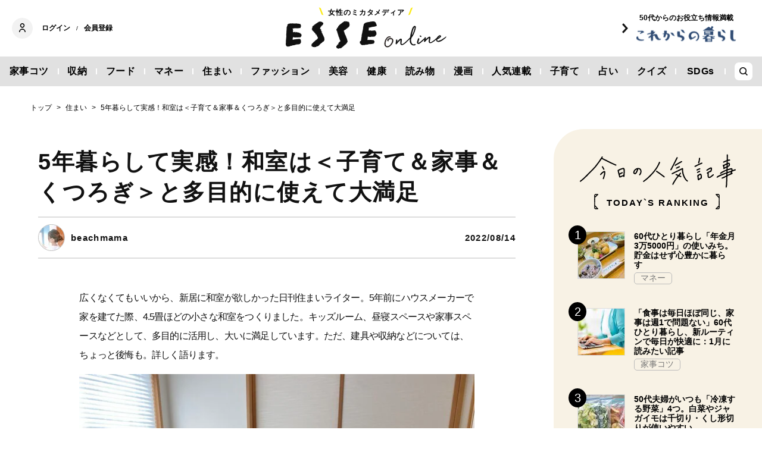

--- FILE ---
content_type: text/html; charset=utf-8
request_url: https://www.google.com/recaptcha/api2/aframe
body_size: 250
content:
<!DOCTYPE HTML><html><head><meta http-equiv="content-type" content="text/html; charset=UTF-8"></head><body><script nonce="9Uah57TjAg0MPBhJgF2JbQ">/** Anti-fraud and anti-abuse applications only. See google.com/recaptcha */ try{var clients={'sodar':'https://pagead2.googlesyndication.com/pagead/sodar?'};window.addEventListener("message",function(a){try{if(a.source===window.parent){var b=JSON.parse(a.data);var c=clients[b['id']];if(c){var d=document.createElement('img');d.src=c+b['params']+'&rc='+(localStorage.getItem("rc::a")?sessionStorage.getItem("rc::b"):"");window.document.body.appendChild(d);sessionStorage.setItem("rc::e",parseInt(sessionStorage.getItem("rc::e")||0)+1);localStorage.setItem("rc::h",'1768784173171');}}}catch(b){}});window.parent.postMessage("_grecaptcha_ready", "*");}catch(b){}</script></body></html>

--- FILE ---
content_type: application/javascript
request_url: https://buy-ap.piano.io/api/v3/conversion/logAutoMicroConversion?tracking_id=%7Bkpdx%7DAAAAp3OniYLyagoKTkQ2SUFwVFFwahIQbWtrZ2ZiZDFhdjlzb2ptcBoMRVhKSk9JWFFDWFBJIiUxODdqdGJvMDlzLTAwMDAzNnVqbzI1bjZxYnRhdTgyYzdpdGI4KiBzaG93UmVjb21tZW5kYXRpb25zRjU2SVg5QVgwRzVUNlISdi1rAPAZeG5sdzIyejM4MloNMy4xMzEuMTUzLjEwMWIDZG1jaKmlu8sGcAF4GA&event_type=EXTERNAL_EVENT&event_group_id=init&custom_params=%7B%22source%22%3A%22CX%22%7D&cookie_consents=null&previous_user_segments=null&user_state=anon&browser_id=mkkgfbd2i1h3sf9b&page_title=5%E5%B9%B4%E6%9A%AE%E3%82%89%E3%81%97%E3%81%A6%E5%AE%9F%E6%84%9F%EF%BC%81%E5%92%8C%E5%AE%A4%E3%81%AF%EF%BC%9C%E5%AD%90%E8%82%B2%E3%81%A6%EF%BC%86%E5%AE%B6%E4%BA%8B%EF%BC%86%E3%81%8F%E3%81%A4%E3%82%8D%E3%81%8E%EF%BC%9E%E3%81%A8%E5%A4%9A%E7%9B%AE%E7%9A%84%E3%81%AB%E4%BD%BF%E3%81%88%E3%81%A6%E5%A4%A7%E6%BA%80%E8%B6%B3%20%7C%20ESSEonline%EF%BC%88%E3%82%A8%E3%83%83%E3%82%BB%20%E3%82%AA%E3%83%B3%E3%83%A9%E3%82%A4%E3%83%B3%EF%BC%89&url=https%3A%2F%2Fesse-online.jp%2Farticles%2F-%2F20030%3Fcx_clicks_art_md%3D4_title&page_view_id=mkkgfbd1av9sojmp&content_author=beachmama&content_created=1660478640000&tags=%E6%97%A5%E5%88%8ASumai%2C%E5%92%8C%E5%AE%A4%2C%E5%AE%B6%E3%81%A5%E3%81%8F%E3%82%8A&content_type=article&callback=jsonp3660
body_size: -248
content:
jsonp3660({
  "code" : 0,
  "ts" : 1768784172
});

--- FILE ---
content_type: text/javascript;charset=utf-8
request_url: https://id.cxense.com/public/user/id?json=%7B%22identities%22%3A%5B%7B%22type%22%3A%22ckp%22%2C%22id%22%3A%22mkkgfbd2i1h3sf9b%22%7D%2C%7B%22type%22%3A%22lst%22%2C%22id%22%3A%223tp07f3h2bqca142ueqedaehva%22%7D%2C%7B%22type%22%3A%22cst%22%2C%22id%22%3A%223tp07f3h2bqca142ueqedaehva%22%7D%5D%7D&callback=cXJsonpCB3
body_size: 206
content:
/**/
cXJsonpCB3({"httpStatus":200,"response":{"userId":"cx:grlhb1f4896d1yt9uefdvq1hc:205r6noeyzwo8","newUser":false}})

--- FILE ---
content_type: image/svg+xml
request_url: https://esse.ismcdn.jp/common/images/component/icon_line.svg
body_size: 454
content:
<svg xmlns="http://www.w3.org/2000/svg" width="26.62" height="25.364" viewBox="0 0 26.62 25.364">
  <path id="パス_884" data-name="パス 884" d="M239.768-52.03c0-5.956-5.971-10.8-13.31-10.8s-13.31,4.846-13.31,10.8c0,5.339,4.736,9.811,11.132,10.657.434.093,1.023.286,1.173.656a2.736,2.736,0,0,1,.043,1.2s-.157.939-.19,1.139c-.058.336-.267,1.316,1.153.718s7.666-4.513,10.458-7.728h0A9.607,9.607,0,0,0,239.768-52.03Zm-18.006,3.18a.259.259,0,0,1-.259.259h-3.73a.259.259,0,0,1-.179-.072l0,0,0,0a.254.254,0,0,1-.073-.179h0v-5.8a.259.259,0,0,1,.259-.259h.933a.259.259,0,0,1,.259.259v4.606H221.5a.259.259,0,0,1,.259.259Zm2.251,0a.259.259,0,0,1-.259.259h-.933a.259.259,0,0,1-.259-.259v-5.8a.259.259,0,0,1,.259-.259h.933a.259.259,0,0,1,.259.259Zm6.426,0a.259.259,0,0,1-.259.259h-.933a.264.264,0,0,1-.066-.008h0l-.018-.006-.008,0-.013-.005-.012-.005-.008,0-.015-.009,0,0a.26.26,0,0,1-.066-.064l-2.661-3.594v3.444a.259.259,0,0,1-.259.259h-.933a.259.259,0,0,1-.259-.259v-5.8a.259.259,0,0,1,.259-.259h.956l.014,0,.011,0,.015,0,.009,0,.015.005.008,0,.015.006.008,0,.014.008.008,0,.014.009.007.005.014.012,0,0,.016.016v0a.224.224,0,0,1,.021.026l2.657,3.589V-54.65a.259.259,0,0,1,.259-.259h.933a.259.259,0,0,1,.259.259Zm5.156-4.865a.259.259,0,0,1-.259.259H232.8v.98h2.537a.259.259,0,0,1,.259.259v.933a.259.259,0,0,1-.259.259H232.8v.98h2.537a.259.259,0,0,1,.259.259v.934a.259.259,0,0,1-.259.259h-3.73a.256.256,0,0,1-.179-.072l0,0,0,0a.256.256,0,0,1-.072-.179h0v-5.8h0a.255.255,0,0,1,.071-.178l0,0,0,0a.257.257,0,0,1,.18-.073h3.73a.259.259,0,0,1,.259.259Z" transform="translate(-213.148 62.832)" fill="#fff"/>
</svg>


--- FILE ---
content_type: text/javascript;charset=utf-8
request_url: https://p1cluster.cxense.com/p1.js
body_size: 101
content:
cX.library.onP1('3tp07f3h2bqca142ueqedaehva');


--- FILE ---
content_type: application/javascript; charset=utf-8
request_url: https://fundingchoicesmessages.google.com/f/AGSKWxVadKPWhRA0yx4gqVLWWe97LJ7DUm5oI5n4RyBjXr-YsH4014WDnGSZ2Mw3ujL1F1-9zHbFoXKEnZUfldvKmCv9jHPPJT_pxAofwWmxS9Cc-zx6Yf_X-Gk7dqkYFZDsBSJSuQjOg2Fy-TYuEErK_8kHi-FV52O2UslOsuKrYEL1JCYiOWWlsrOjvzYp/_/adsplay./adfeeds./getads-/supernorthroomad./dfpsds.
body_size: -1291
content:
window['56888151-29f0-4c64-b719-d3adb8edeaae'] = true;

--- FILE ---
content_type: text/javascript;charset=utf-8
request_url: https://api.cxense.com/public/widget/data?json=%7B%22context%22%3A%7B%22referrer%22%3A%22%22%2C%22neighborRemovalKeys%22%3A%5B%22id%22%5D%2C%22neighbors%22%3A%5B%5D%2C%22categories%22%3A%7B%22testgroup%22%3A%2269%22%7D%2C%22parameters%22%3A%5B%7B%22key%22%3A%22userState%22%2C%22value%22%3A%22anon%22%7D%2C%7B%22key%22%3A%22clicks_art_md%22%2C%22value%22%3A%224_title%22%7D%2C%7B%22key%22%3A%22newuser%22%2C%22value%22%3A%22true%22%7D%2C%7B%22key%22%3A%22hour%22%2C%22value%22%3A%220%22%7D%2C%7B%22key%22%3A%22wday%22%2C%22value%22%3A%22Mon%22%7D%2C%7B%22key%22%3A%22testGroup%22%2C%22value%22%3A%2269%22%7D%2C%7B%22key%22%3A%22loadDelay%22%2C%22value%22%3A%222.2%22%7D%2C%7B%22key%22%3A%22clicks_art_md_S%22%2C%22value%22%3A%224_title%22%7D%2C%7B%22key%22%3A%22newuser_S%22%2C%22value%22%3A%22true%22%7D%2C%7B%22key%22%3A%22testgroup%22%2C%22value%22%3A%2269%22%7D%5D%2C%22autoRefresh%22%3Afalse%2C%22url%22%3A%22https%3A%2F%2Fesse-online.jp%2Farticles%2F-%2F20030%3Fcx_clicks_art_md%3D4_title%22%2C%22browserTimezone%22%3A%220%22%7D%2C%22widgetId%22%3A%22b94ce198f6a7911dd16d7487564808747b07aea0%22%2C%22user%22%3A%7B%22ids%22%3A%7B%22usi%22%3A%22mkkgfbd2i1h3sf9b%22%7D%7D%2C%22prnd%22%3A%22mkkgfbd1av9sojmp%22%7D&media=javascript&sid=1134012453112036077&widgetId=b94ce198f6a7911dd16d7487564808747b07aea0&experienceId=EXJJOIXQCXPI&experienceActionId=showRecommendationsF56IX9AX0G5T6&trackingId=%7Bkpdx%7DAAAAp3OniYLyagoKTkQ2SUFwVFFwahIQbWtrZ2ZiZDFhdjlzb2ptcBoMRVhKSk9JWFFDWFBJIiUxODdqdGJvMDlzLTAwMDAzNnVqbzI1bjZxYnRhdTgyYzdpdGI4KiBzaG93UmVjb21tZW5kYXRpb25zRjU2SVg5QVgwRzVUNlISdi1rAPAZeG5sdzIyejM4MloNMy4xMzEuMTUzLjEwMWIDZG1jaKmlu8sGcAF4GA&resizeToContentSize=true&useSecureUrls=true&usi=mkkgfbd2i1h3sf9b&rnd=1810906078&prnd=mkkgfbd1av9sojmp&tzo=0&experienceId=EXJJOIXQCXPI&callback=cXJsonpCB2
body_size: 6507
content:
/**/
cXJsonpCB2({"httpStatus":200,"response":{"items":[{"recs-articleid":"34956","dominantimage":"https://esse.ismcdn.jp/mwimgs/8/b/1200w/img_8bd895d2c2ac4ff8d6f8033fe0458cc51280036.jpg","dominantthumbnail":"https://content-thumbnail.cxpublic.com/content/dominantthumbnail/3c5fe6008297c2f2e3d83fb891748ccfd777f3e3.jpg?693ffdad","description":"今の家に大きな不満はないものの、理想の暮らしを実現するために住み替えを検討していた60代のKさん夫妻。「元気で体力のあるうちに満足できる家に住みたい」と、同じマンション内の広い部屋へ転居し、全面リフ...","campaign":"1","testId":"1","id":"3c5fe6008297c2f2e3d83fb891748ccfd777f3e3","collection":"タイアップ","placement":"6","title":"60代夫婦ふたり暮らし、リフォームで充実した「友人と楽しむ時間」と「自分らしい趣味時間」 | ESSEonline(エッセ オンライン)","click_url":"https://api.cxense.com/public/widget/click/[base64]","url":"https://esse-online.jp/articles/-/34956"},{"recs-articleid":"35731","dominantimage":"https://esse.ismcdn.jp/mwimgs/a/0/1200w/img_a07ac617d547808be21406edd9845be92640845.jpg","dominantthumbnail":"https://content-thumbnail.cxpublic.com/content/dominantthumbnail/f730de7c25d121e795be85bd19579210e2def3af.jpg?696cda64","description":"白菜やニンジンなど、安くなった野菜を買いすぎて余らせたことはありませんか? ここでは、食べ物のムダを減らす「野菜の冷凍保存アイデア」を4つ紹介します。栄養士として働いた経験をもつ、節約上手のライター...","campaign":"undefined","testId":"1","id":"f730de7c25d121e795be85bd19579210e2def3af","placement":"6","collection":"編集記事（タイアップ除外）","title":"50代夫婦がいつも「冷凍する野菜」4つ。白菜やジャガイモは千切り・くし形切りが使いやすい | ESSEonline(エッセ オンライン)","click_url":"https://api.cxense.com/public/widget/click/[base64]","url":"https://esse-online.jp/articles/-/35731"},{"recs-articleid":"34913","dominantimage":"https://esse.ismcdn.jp/mwimgs/b/d/1200w/img_bddcaaf698a2c56aaafd873338f766b1167620.jpg","dominantthumbnail":"https://content-thumbnail.cxpublic.com/content/dominantthumbnail/8c3d9076405ff8f2c7818fe89b50db77c741ac07.jpg?69491e74","description":"AI家電や生成AIなど、ますます私たちの暮らしに浸透し始めているAI。AIと聞くと「ビジネスに使うもの?」と思いがちですが、家事や子育てに活用できるシーンがじつはたくさん! 元バドミントン選手の潮田...","campaign":"1","testId":"1","id":"8c3d9076405ff8f2c7818fe89b50db77c741ac07","collection":"タイアップ","placement":"6","title":"AIで暮らしはどう変わる?潮田玲子さんと考える身近な活用術と「支える電気」のこれから | ESSEonline(エッセ オンライン)","click_url":"https://api.cxense.com/public/widget/click/[base64]","url":"https://esse-online.jp/articles/-/34913"},{"recs-articleid":"34445","dominantimage":"https://esse.ismcdn.jp/mwimgs/a/a/1200w/img_aa20aac225b1bede4b0bd37f9921121c1019724.jpg","dominantthumbnail":"https://content-thumbnail.cxpublic.com/content/dominantthumbnail/eae7f48a76ac57792571797c6b6a7185a57ebc0f.jpg?6942abe2","description":"仕事や介護、子育てなどに時間を取られていると、食事の支度がおっくうに感じることも多いはず。「今日は外食でいいや」を続けていると、知らぬ間に食費がかさんでしまいます。「わが家は“洗い米”の存在に助けら...","campaign":"undefined","testId":"1","id":"eae7f48a76ac57792571797c6b6a7185a57ebc0f","placement":"6","collection":"編集記事（タイアップ除外）","title":"50代、食費節約のため冷蔵庫に常備しているもの。ほんのひと手間で献立づくりがはかどる | ESSEonline(エッセ オンライン)","click_url":"https://api.cxense.com/public/widget/click/[base64]","url":"https://esse-online.jp/articles/-/34445"},{"recs-articleid":"35667","dominantimage":"https://esse.ismcdn.jp/mwimgs/5/b/1200w/img_5bc16bd702d773a6d00d4f1755f6e39f1137927.jpg","dominantthumbnail":"https://content-thumbnail.cxpublic.com/content/dominantthumbnail/f8a9082837336b29737177af6c267cb6326fca52.jpg?696cdb29","description":"朝起きたときに指のこわばりを感じたり、指先に力が入らなかったりすることはありませんか? 更年期に起こる手指のトラブルの原因は、女性ホルモンのエストロゲンの減少が大きく関与すると考えられています。今回...","campaign":"undefined","testId":"1","id":"f8a9082837336b29737177af6c267cb6326fca52","placement":"6","collection":"編集記事（タイアップ除外）","title":"更年期の女性に多い「へバーデン結節」に「ばね指」。手指のこわばりや痛みを感じたら要注意:医師が解説 | ESSEonline(エッセ オンライン)","click_url":"https://api.cxense.com/public/widget/click/[base64]","url":"https://esse-online.jp/articles/-/35667"}],"template":"<div data-cx_5nfe class=\"cx-text-module\">\n  <p class=\"es-related-article-heading\">【関連記事】</p>\n  <!--%\n  var items = data.response.items;\n  for (var i = 0; i < items.length; i++) {\n    var item = items[i];\n  %-->\n<a tmp:id=\"{{cX.CCE.clickTracker(item)}}\" tmp:href=\"{{item.url}}\" tmp:class=\"cx-item cx-main rlt-art{{i+1}}\" tmp:target=\"_top\" tmp:title=\"{{item.title}}\">\n  <!--%\n    var title = item.title.split(\"|\")[0];\n    if (item.collection.match(/^タイアップ/)) {\n      title = title + \" <PR>\";\n    }\n    if (title.includes(\"[写真]\")) {\n      title = title.replace(\"[写真]\", \"\").trim();\n    }\n   var pageNumberRegex = /\\(\\d+ページ目\\)/g;\n   title = title.replace(pageNumberRegex, \"\").trim();\n  %-->\n   <p class=\"cx-text-module\">▶ {{title}}</p>\n  </a>\n  <!--% } %-->\n</div>\n","style":"@import url('https://fonts.googleapis.com/css2?family=Roboto&display=swap');\n\n.es-related-article-heading {\n    background-color: #FFF;\n\tcolor: #000;\n\tfont-size: 16px;\n\tfont-family: 'Roboto', arial, helvetica, sans-serif;\n　font-weight:2000;\n\tmargin: 8px;\n    width: 100%;\n    margin: 0;\n    text-align: left;\n    display: block;\n    text-decoration: none;\n}\n\n.cx-text-module p.es-related-article-heading {\n  font-weight: bold;\n  margin-top: 1rem;\n  margin-bottom: 0px;\n}\n\n.cx-text-module[data-cx_5nfe] {\n    --cx-background-color: #FFF;\n    --cx-text-color: #000;\n    --cx-text-hover-color: #a9a9a9;\n    --cx-font-size: 14px;\n    --cx-font-family: 'Roboto', arial, helvetica, sans-serif;\n    --cx-border-color: #000;\n    --cx-margin: 0px;\n\n    display: flex;\n    flex-wrap: wrap;\n    justify-content: space-evenly;\n    background: var(--cx-background-color);\n    padding: var(--cx-margin);\n}\n\n.cx-text-module[data-cx_5nfe] .cx-item {\n    width: 100%;\n    margin: 0;\n    text-align: left;\n    /* border-bottom-style: solid;\n    border-bottom-width: 1px;\n    border-color: var(--cx-border-color); */\n    display: block;\n    text-decoration: none;\n}\n\n.cx-text-module[data-cx_5nfe] .cx-item h3 {\n    font-family: var(--cx-font-family);\n    font-size: var(--cx-font-size);\n    color: var(--cx-text-color);\n    margin: 2px 4px;\n    padding: 2px 0;\n}\n\n.cx-text-module[data-cx_5nfe] .cx-item p {\n    font-family: var(--cx-font-family);\n    font-size: var(--cx-font-size);\n    color: var(--cx-text-color);\n   /* margin: 2px 4px; */\n    /* padding: 2px 0; */\n}\n\n.cx-text-module[data-cx_5nfe] .cx-item p {\n    margin: 0px 2px;\n    padding: 1px 0;\n    font-size: 15px;\n}\n\n.cx-text-module[data-cx_5nfe] .cx-item:hover h3 {\n    color: var(--cx-text-hover-color);\n}\n\n/* IE10+ */\n@media screen\\0 {\n    .cx-text-module[data-cx_5nfe] {\n        display: flex;\n        flex-wrap: wrap;\n        justify-content: space-evenly;\n        background: #FFF;\n        padding: 8px;\n    }\n\n    .cx-text-module[data-cx_5nfe] .cx-item {\n        border-bottom: solid 1px #DDD;\n        display: block;\n        text-decoration: none;\n    }\n\n    .cx-text-module[data-cx_5nfe] .cx-item h3 {\n        font-family: Roboto, arial, helvetica, sans-serif;\n        font-size: 14px;\n        color: #000;\n    }\n\n    .cx-text-module[data-cx_5nfe] .cx-item:hover h3 {\n        color: #000;\n    }\n}\n","prnd":"mkkgfbd1av9sojmp"}})